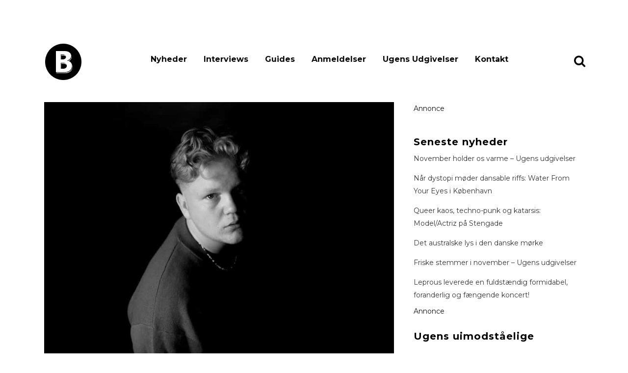

--- FILE ---
content_type: text/html; charset=UTF-8
request_url: https://www.bandsoftomorrow.com/2022/11/ugens-uimodstaaelige-uge-44-4/
body_size: 15562
content:
<!DOCTYPE html>
<html lang="da-DK">
<head>
	<meta charset="UTF-8" />
	
				<meta name="viewport" content="width=device-width,initial-scale=1,user-scalable=no">
		
                            <meta name="description" content="Bands of Tomorrow er danmarks mest dedikerede musikmagasin med fokus på upcoming musik i hele norden.">
            
                            <meta name="keywords" content="musikmagasin, musik, nyheder, musiknyheder, musikbranchen, gaffa, soundvenue, ">
            
	<link rel="profile" href="https://gmpg.org/xfn/11" />
	<link rel="pingback" href="https://www.bandsoftomorrow.com/xmlrpc.php" />

	<title>Ugens Uimodståelige // Uge 44 | bandsoftomorrow.com</title>
<meta name='robots' content='max-image-preview:large' />
	<style>img:is([sizes="auto" i], [sizes^="auto," i]) { contain-intrinsic-size: 3000px 1500px }</style>
	<!-- Google tag (gtag.js) consent mode dataLayer added by Site Kit -->
<script type="text/javascript" id="google_gtagjs-js-consent-mode-data-layer">
/* <![CDATA[ */
window.dataLayer = window.dataLayer || [];function gtag(){dataLayer.push(arguments);}
gtag('consent', 'default', {"ad_personalization":"denied","ad_storage":"denied","ad_user_data":"denied","analytics_storage":"denied","functionality_storage":"denied","security_storage":"denied","personalization_storage":"denied","region":["AT","BE","BG","CH","CY","CZ","DE","DK","EE","ES","FI","FR","GB","GR","HR","HU","IE","IS","IT","LI","LT","LU","LV","MT","NL","NO","PL","PT","RO","SE","SI","SK"],"wait_for_update":500});
window._googlesitekitConsentCategoryMap = {"statistics":["analytics_storage"],"marketing":["ad_storage","ad_user_data","ad_personalization"],"functional":["functionality_storage","security_storage"],"preferences":["personalization_storage"]};
window._googlesitekitConsents = {"ad_personalization":"denied","ad_storage":"denied","ad_user_data":"denied","analytics_storage":"denied","functionality_storage":"denied","security_storage":"denied","personalization_storage":"denied","region":["AT","BE","BG","CH","CY","CZ","DE","DK","EE","ES","FI","FR","GB","GR","HR","HU","IE","IS","IT","LI","LT","LU","LV","MT","NL","NO","PL","PT","RO","SE","SI","SK"],"wait_for_update":500};
/* ]]> */
</script>
<!-- End Google tag (gtag.js) consent mode dataLayer added by Site Kit -->
<link rel='dns-prefetch' href='//www.googletagmanager.com' />
<link rel='dns-prefetch' href='//fonts.googleapis.com' />
<link rel="alternate" type="application/rss+xml" title="bandsoftomorrow.com &raquo; Feed" href="https://www.bandsoftomorrow.com/feed/" />
<link rel="alternate" type="application/rss+xml" title="bandsoftomorrow.com &raquo;-kommentar-feed" href="https://www.bandsoftomorrow.com/comments/feed/" />
<link rel="alternate" type="application/rss+xml" title="bandsoftomorrow.com &raquo; Ugens Uimodståelige // Uge 44-kommentar-feed" href="https://www.bandsoftomorrow.com/2022/11/ugens-uimodstaaelige-uge-44-4/feed/" />
<script type="text/javascript">
/* <![CDATA[ */
window._wpemojiSettings = {"baseUrl":"https:\/\/s.w.org\/images\/core\/emoji\/16.0.1\/72x72\/","ext":".png","svgUrl":"https:\/\/s.w.org\/images\/core\/emoji\/16.0.1\/svg\/","svgExt":".svg","source":{"concatemoji":"https:\/\/www.bandsoftomorrow.com\/wp-includes\/js\/wp-emoji-release.min.js?ver=25c3fe1072d374ab290558a451c627bd"}};
/*! This file is auto-generated */
!function(s,n){var o,i,e;function c(e){try{var t={supportTests:e,timestamp:(new Date).valueOf()};sessionStorage.setItem(o,JSON.stringify(t))}catch(e){}}function p(e,t,n){e.clearRect(0,0,e.canvas.width,e.canvas.height),e.fillText(t,0,0);var t=new Uint32Array(e.getImageData(0,0,e.canvas.width,e.canvas.height).data),a=(e.clearRect(0,0,e.canvas.width,e.canvas.height),e.fillText(n,0,0),new Uint32Array(e.getImageData(0,0,e.canvas.width,e.canvas.height).data));return t.every(function(e,t){return e===a[t]})}function u(e,t){e.clearRect(0,0,e.canvas.width,e.canvas.height),e.fillText(t,0,0);for(var n=e.getImageData(16,16,1,1),a=0;a<n.data.length;a++)if(0!==n.data[a])return!1;return!0}function f(e,t,n,a){switch(t){case"flag":return n(e,"\ud83c\udff3\ufe0f\u200d\u26a7\ufe0f","\ud83c\udff3\ufe0f\u200b\u26a7\ufe0f")?!1:!n(e,"\ud83c\udde8\ud83c\uddf6","\ud83c\udde8\u200b\ud83c\uddf6")&&!n(e,"\ud83c\udff4\udb40\udc67\udb40\udc62\udb40\udc65\udb40\udc6e\udb40\udc67\udb40\udc7f","\ud83c\udff4\u200b\udb40\udc67\u200b\udb40\udc62\u200b\udb40\udc65\u200b\udb40\udc6e\u200b\udb40\udc67\u200b\udb40\udc7f");case"emoji":return!a(e,"\ud83e\udedf")}return!1}function g(e,t,n,a){var r="undefined"!=typeof WorkerGlobalScope&&self instanceof WorkerGlobalScope?new OffscreenCanvas(300,150):s.createElement("canvas"),o=r.getContext("2d",{willReadFrequently:!0}),i=(o.textBaseline="top",o.font="600 32px Arial",{});return e.forEach(function(e){i[e]=t(o,e,n,a)}),i}function t(e){var t=s.createElement("script");t.src=e,t.defer=!0,s.head.appendChild(t)}"undefined"!=typeof Promise&&(o="wpEmojiSettingsSupports",i=["flag","emoji"],n.supports={everything:!0,everythingExceptFlag:!0},e=new Promise(function(e){s.addEventListener("DOMContentLoaded",e,{once:!0})}),new Promise(function(t){var n=function(){try{var e=JSON.parse(sessionStorage.getItem(o));if("object"==typeof e&&"number"==typeof e.timestamp&&(new Date).valueOf()<e.timestamp+604800&&"object"==typeof e.supportTests)return e.supportTests}catch(e){}return null}();if(!n){if("undefined"!=typeof Worker&&"undefined"!=typeof OffscreenCanvas&&"undefined"!=typeof URL&&URL.createObjectURL&&"undefined"!=typeof Blob)try{var e="postMessage("+g.toString()+"("+[JSON.stringify(i),f.toString(),p.toString(),u.toString()].join(",")+"));",a=new Blob([e],{type:"text/javascript"}),r=new Worker(URL.createObjectURL(a),{name:"wpTestEmojiSupports"});return void(r.onmessage=function(e){c(n=e.data),r.terminate(),t(n)})}catch(e){}c(n=g(i,f,p,u))}t(n)}).then(function(e){for(var t in e)n.supports[t]=e[t],n.supports.everything=n.supports.everything&&n.supports[t],"flag"!==t&&(n.supports.everythingExceptFlag=n.supports.everythingExceptFlag&&n.supports[t]);n.supports.everythingExceptFlag=n.supports.everythingExceptFlag&&!n.supports.flag,n.DOMReady=!1,n.readyCallback=function(){n.DOMReady=!0}}).then(function(){return e}).then(function(){var e;n.supports.everything||(n.readyCallback(),(e=n.source||{}).concatemoji?t(e.concatemoji):e.wpemoji&&e.twemoji&&(t(e.twemoji),t(e.wpemoji)))}))}((window,document),window._wpemojiSettings);
/* ]]> */
</script>
<style id='wp-emoji-styles-inline-css' type='text/css'>

	img.wp-smiley, img.emoji {
		display: inline !important;
		border: none !important;
		box-shadow: none !important;
		height: 1em !important;
		width: 1em !important;
		margin: 0 0.07em !important;
		vertical-align: -0.1em !important;
		background: none !important;
		padding: 0 !important;
	}
</style>
<link rel='stylesheet' id='wp-block-library-css' href='https://www.bandsoftomorrow.com/wp-includes/css/dist/block-library/style.min.css?ver=25c3fe1072d374ab290558a451c627bd' type='text/css' media='all' />
<style id='classic-theme-styles-inline-css' type='text/css'>
/*! This file is auto-generated */
.wp-block-button__link{color:#fff;background-color:#32373c;border-radius:9999px;box-shadow:none;text-decoration:none;padding:calc(.667em + 2px) calc(1.333em + 2px);font-size:1.125em}.wp-block-file__button{background:#32373c;color:#fff;text-decoration:none}
</style>
<style id='global-styles-inline-css' type='text/css'>
:root{--wp--preset--aspect-ratio--square: 1;--wp--preset--aspect-ratio--4-3: 4/3;--wp--preset--aspect-ratio--3-4: 3/4;--wp--preset--aspect-ratio--3-2: 3/2;--wp--preset--aspect-ratio--2-3: 2/3;--wp--preset--aspect-ratio--16-9: 16/9;--wp--preset--aspect-ratio--9-16: 9/16;--wp--preset--color--black: #000000;--wp--preset--color--cyan-bluish-gray: #abb8c3;--wp--preset--color--white: #ffffff;--wp--preset--color--pale-pink: #f78da7;--wp--preset--color--vivid-red: #cf2e2e;--wp--preset--color--luminous-vivid-orange: #ff6900;--wp--preset--color--luminous-vivid-amber: #fcb900;--wp--preset--color--light-green-cyan: #7bdcb5;--wp--preset--color--vivid-green-cyan: #00d084;--wp--preset--color--pale-cyan-blue: #8ed1fc;--wp--preset--color--vivid-cyan-blue: #0693e3;--wp--preset--color--vivid-purple: #9b51e0;--wp--preset--gradient--vivid-cyan-blue-to-vivid-purple: linear-gradient(135deg,rgba(6,147,227,1) 0%,rgb(155,81,224) 100%);--wp--preset--gradient--light-green-cyan-to-vivid-green-cyan: linear-gradient(135deg,rgb(122,220,180) 0%,rgb(0,208,130) 100%);--wp--preset--gradient--luminous-vivid-amber-to-luminous-vivid-orange: linear-gradient(135deg,rgba(252,185,0,1) 0%,rgba(255,105,0,1) 100%);--wp--preset--gradient--luminous-vivid-orange-to-vivid-red: linear-gradient(135deg,rgba(255,105,0,1) 0%,rgb(207,46,46) 100%);--wp--preset--gradient--very-light-gray-to-cyan-bluish-gray: linear-gradient(135deg,rgb(238,238,238) 0%,rgb(169,184,195) 100%);--wp--preset--gradient--cool-to-warm-spectrum: linear-gradient(135deg,rgb(74,234,220) 0%,rgb(151,120,209) 20%,rgb(207,42,186) 40%,rgb(238,44,130) 60%,rgb(251,105,98) 80%,rgb(254,248,76) 100%);--wp--preset--gradient--blush-light-purple: linear-gradient(135deg,rgb(255,206,236) 0%,rgb(152,150,240) 100%);--wp--preset--gradient--blush-bordeaux: linear-gradient(135deg,rgb(254,205,165) 0%,rgb(254,45,45) 50%,rgb(107,0,62) 100%);--wp--preset--gradient--luminous-dusk: linear-gradient(135deg,rgb(255,203,112) 0%,rgb(199,81,192) 50%,rgb(65,88,208) 100%);--wp--preset--gradient--pale-ocean: linear-gradient(135deg,rgb(255,245,203) 0%,rgb(182,227,212) 50%,rgb(51,167,181) 100%);--wp--preset--gradient--electric-grass: linear-gradient(135deg,rgb(202,248,128) 0%,rgb(113,206,126) 100%);--wp--preset--gradient--midnight: linear-gradient(135deg,rgb(2,3,129) 0%,rgb(40,116,252) 100%);--wp--preset--font-size--small: 13px;--wp--preset--font-size--medium: 20px;--wp--preset--font-size--large: 36px;--wp--preset--font-size--x-large: 42px;--wp--preset--spacing--20: 0.44rem;--wp--preset--spacing--30: 0.67rem;--wp--preset--spacing--40: 1rem;--wp--preset--spacing--50: 1.5rem;--wp--preset--spacing--60: 2.25rem;--wp--preset--spacing--70: 3.38rem;--wp--preset--spacing--80: 5.06rem;--wp--preset--shadow--natural: 6px 6px 9px rgba(0, 0, 0, 0.2);--wp--preset--shadow--deep: 12px 12px 50px rgba(0, 0, 0, 0.4);--wp--preset--shadow--sharp: 6px 6px 0px rgba(0, 0, 0, 0.2);--wp--preset--shadow--outlined: 6px 6px 0px -3px rgba(255, 255, 255, 1), 6px 6px rgba(0, 0, 0, 1);--wp--preset--shadow--crisp: 6px 6px 0px rgba(0, 0, 0, 1);}:where(.is-layout-flex){gap: 0.5em;}:where(.is-layout-grid){gap: 0.5em;}body .is-layout-flex{display: flex;}.is-layout-flex{flex-wrap: wrap;align-items: center;}.is-layout-flex > :is(*, div){margin: 0;}body .is-layout-grid{display: grid;}.is-layout-grid > :is(*, div){margin: 0;}:where(.wp-block-columns.is-layout-flex){gap: 2em;}:where(.wp-block-columns.is-layout-grid){gap: 2em;}:where(.wp-block-post-template.is-layout-flex){gap: 1.25em;}:where(.wp-block-post-template.is-layout-grid){gap: 1.25em;}.has-black-color{color: var(--wp--preset--color--black) !important;}.has-cyan-bluish-gray-color{color: var(--wp--preset--color--cyan-bluish-gray) !important;}.has-white-color{color: var(--wp--preset--color--white) !important;}.has-pale-pink-color{color: var(--wp--preset--color--pale-pink) !important;}.has-vivid-red-color{color: var(--wp--preset--color--vivid-red) !important;}.has-luminous-vivid-orange-color{color: var(--wp--preset--color--luminous-vivid-orange) !important;}.has-luminous-vivid-amber-color{color: var(--wp--preset--color--luminous-vivid-amber) !important;}.has-light-green-cyan-color{color: var(--wp--preset--color--light-green-cyan) !important;}.has-vivid-green-cyan-color{color: var(--wp--preset--color--vivid-green-cyan) !important;}.has-pale-cyan-blue-color{color: var(--wp--preset--color--pale-cyan-blue) !important;}.has-vivid-cyan-blue-color{color: var(--wp--preset--color--vivid-cyan-blue) !important;}.has-vivid-purple-color{color: var(--wp--preset--color--vivid-purple) !important;}.has-black-background-color{background-color: var(--wp--preset--color--black) !important;}.has-cyan-bluish-gray-background-color{background-color: var(--wp--preset--color--cyan-bluish-gray) !important;}.has-white-background-color{background-color: var(--wp--preset--color--white) !important;}.has-pale-pink-background-color{background-color: var(--wp--preset--color--pale-pink) !important;}.has-vivid-red-background-color{background-color: var(--wp--preset--color--vivid-red) !important;}.has-luminous-vivid-orange-background-color{background-color: var(--wp--preset--color--luminous-vivid-orange) !important;}.has-luminous-vivid-amber-background-color{background-color: var(--wp--preset--color--luminous-vivid-amber) !important;}.has-light-green-cyan-background-color{background-color: var(--wp--preset--color--light-green-cyan) !important;}.has-vivid-green-cyan-background-color{background-color: var(--wp--preset--color--vivid-green-cyan) !important;}.has-pale-cyan-blue-background-color{background-color: var(--wp--preset--color--pale-cyan-blue) !important;}.has-vivid-cyan-blue-background-color{background-color: var(--wp--preset--color--vivid-cyan-blue) !important;}.has-vivid-purple-background-color{background-color: var(--wp--preset--color--vivid-purple) !important;}.has-black-border-color{border-color: var(--wp--preset--color--black) !important;}.has-cyan-bluish-gray-border-color{border-color: var(--wp--preset--color--cyan-bluish-gray) !important;}.has-white-border-color{border-color: var(--wp--preset--color--white) !important;}.has-pale-pink-border-color{border-color: var(--wp--preset--color--pale-pink) !important;}.has-vivid-red-border-color{border-color: var(--wp--preset--color--vivid-red) !important;}.has-luminous-vivid-orange-border-color{border-color: var(--wp--preset--color--luminous-vivid-orange) !important;}.has-luminous-vivid-amber-border-color{border-color: var(--wp--preset--color--luminous-vivid-amber) !important;}.has-light-green-cyan-border-color{border-color: var(--wp--preset--color--light-green-cyan) !important;}.has-vivid-green-cyan-border-color{border-color: var(--wp--preset--color--vivid-green-cyan) !important;}.has-pale-cyan-blue-border-color{border-color: var(--wp--preset--color--pale-cyan-blue) !important;}.has-vivid-cyan-blue-border-color{border-color: var(--wp--preset--color--vivid-cyan-blue) !important;}.has-vivid-purple-border-color{border-color: var(--wp--preset--color--vivid-purple) !important;}.has-vivid-cyan-blue-to-vivid-purple-gradient-background{background: var(--wp--preset--gradient--vivid-cyan-blue-to-vivid-purple) !important;}.has-light-green-cyan-to-vivid-green-cyan-gradient-background{background: var(--wp--preset--gradient--light-green-cyan-to-vivid-green-cyan) !important;}.has-luminous-vivid-amber-to-luminous-vivid-orange-gradient-background{background: var(--wp--preset--gradient--luminous-vivid-amber-to-luminous-vivid-orange) !important;}.has-luminous-vivid-orange-to-vivid-red-gradient-background{background: var(--wp--preset--gradient--luminous-vivid-orange-to-vivid-red) !important;}.has-very-light-gray-to-cyan-bluish-gray-gradient-background{background: var(--wp--preset--gradient--very-light-gray-to-cyan-bluish-gray) !important;}.has-cool-to-warm-spectrum-gradient-background{background: var(--wp--preset--gradient--cool-to-warm-spectrum) !important;}.has-blush-light-purple-gradient-background{background: var(--wp--preset--gradient--blush-light-purple) !important;}.has-blush-bordeaux-gradient-background{background: var(--wp--preset--gradient--blush-bordeaux) !important;}.has-luminous-dusk-gradient-background{background: var(--wp--preset--gradient--luminous-dusk) !important;}.has-pale-ocean-gradient-background{background: var(--wp--preset--gradient--pale-ocean) !important;}.has-electric-grass-gradient-background{background: var(--wp--preset--gradient--electric-grass) !important;}.has-midnight-gradient-background{background: var(--wp--preset--gradient--midnight) !important;}.has-small-font-size{font-size: var(--wp--preset--font-size--small) !important;}.has-medium-font-size{font-size: var(--wp--preset--font-size--medium) !important;}.has-large-font-size{font-size: var(--wp--preset--font-size--large) !important;}.has-x-large-font-size{font-size: var(--wp--preset--font-size--x-large) !important;}
:where(.wp-block-post-template.is-layout-flex){gap: 1.25em;}:where(.wp-block-post-template.is-layout-grid){gap: 1.25em;}
:where(.wp-block-columns.is-layout-flex){gap: 2em;}:where(.wp-block-columns.is-layout-grid){gap: 2em;}
:root :where(.wp-block-pullquote){font-size: 1.5em;line-height: 1.6;}
</style>
<link rel='stylesheet' id='mediaelement-css' href='https://www.bandsoftomorrow.com/wp-includes/js/mediaelement/mediaelementplayer-legacy.min.css?ver=4.2.17' type='text/css' media='all' />
<link rel='stylesheet' id='wp-mediaelement-css' href='https://www.bandsoftomorrow.com/wp-includes/js/mediaelement/wp-mediaelement.min.css?ver=25c3fe1072d374ab290558a451c627bd' type='text/css' media='all' />
<link rel='stylesheet' id='bridge-default-style-css' href='https://www.bandsoftomorrow.com/wp-content/themes/bridge/style.css?ver=25c3fe1072d374ab290558a451c627bd' type='text/css' media='all' />
<link rel='stylesheet' id='bridge-qode-font_awesome-css' href='https://www.bandsoftomorrow.com/wp-content/themes/bridge/css/font-awesome/css/font-awesome.min.css?ver=25c3fe1072d374ab290558a451c627bd' type='text/css' media='all' />
<link rel='stylesheet' id='bridge-stylesheet-css' href='https://www.bandsoftomorrow.com/wp-content/themes/bridge/css/stylesheet.min.css?ver=25c3fe1072d374ab290558a451c627bd' type='text/css' media='all' />
<style id='bridge-stylesheet-inline-css' type='text/css'>
   .postid-110849.disabled_footer_top .footer_top_holder, .postid-110849.disabled_footer_bottom .footer_bottom_holder { display: none;}


</style>
<link rel='stylesheet' id='bridge-print-css' href='https://www.bandsoftomorrow.com/wp-content/themes/bridge/css/print.css?ver=25c3fe1072d374ab290558a451c627bd' type='text/css' media='all' />
<link rel='stylesheet' id='qode_news_style-css' href='https://www.bandsoftomorrow.com/wp-content/plugins/qode-news/assets/css/news-map.min.css?ver=25c3fe1072d374ab290558a451c627bd' type='text/css' media='all' />
<link rel='stylesheet' id='bridge-responsive-css' href='https://www.bandsoftomorrow.com/wp-content/themes/bridge/css/responsive.min.css?ver=25c3fe1072d374ab290558a451c627bd' type='text/css' media='all' />
<link rel='stylesheet' id='qode_news_responsive_style-css' href='https://www.bandsoftomorrow.com/wp-content/plugins/qode-news/assets/css/news-map-responsive.min.css?ver=25c3fe1072d374ab290558a451c627bd' type='text/css' media='all' />
<link rel='stylesheet' id='bridge-style-dynamic-css' href='https://www.bandsoftomorrow.com/wp-content/themes/bridge/css/style_dynamic.css?ver=1700576687' type='text/css' media='all' />
<link rel='stylesheet' id='bridge-style-dynamic-responsive-css' href='https://www.bandsoftomorrow.com/wp-content/themes/bridge/css/style_dynamic_responsive.css?ver=1700576687' type='text/css' media='all' />
<style id='bridge-style-dynamic-responsive-inline-css' type='text/css'>
.blog_single .tags_text {
    display: none !important
}

</style>
<link rel='stylesheet' id='js_composer_front-css' href='https://www.bandsoftomorrow.com/wp-content/plugins/js_composer/assets/css/js_composer.min.css?ver=7.6' type='text/css' media='all' />
<link rel='stylesheet' id='bridge-style-handle-google-fonts-css' href='https://fonts.googleapis.com/css?family=Raleway%3A100%2C200%2C300%2C400%2C500%2C600%2C700%2C800%2C900%2C100italic%2C300italic%2C400italic%2C700italic%7CRaleway%3A100%2C200%2C300%2C400%2C500%2C600%2C700%2C800%2C900%2C100italic%2C300italic%2C400italic%2C700italic%7CMontserrat%3A100%2C200%2C300%2C400%2C500%2C600%2C700%2C800%2C900%2C100italic%2C300italic%2C400italic%2C700italic&#038;subset=latin%2Clatin-ext&#038;ver=1.0.0' type='text/css' media='all' />
<link rel='stylesheet' id='bridge-core-dashboard-style-css' href='https://www.bandsoftomorrow.com/wp-content/plugins/bridge-core/modules/core-dashboard/assets/css/core-dashboard.min.css?ver=25c3fe1072d374ab290558a451c627bd' type='text/css' media='all' />
<link rel='stylesheet' id='bsf-Defaults-css' href='https://www.bandsoftomorrow.com/wp-content/uploads/smile_fonts/Defaults/Defaults.css?ver=3.19.19' type='text/css' media='all' />
<script type="text/javascript" src="https://www.bandsoftomorrow.com/wp-includes/js/jquery/jquery.min.js?ver=3.7.1" id="jquery-core-js"></script>
<script type="text/javascript" src="https://www.bandsoftomorrow.com/wp-includes/js/jquery/jquery-migrate.min.js?ver=3.4.1" id="jquery-migrate-js"></script>

<!-- Google tag (gtag.js) snippet added by Site Kit -->
<!-- Google Analytics-snippet tilføjet af Site Kit -->
<script type="text/javascript" src="https://www.googletagmanager.com/gtag/js?id=GT-TWR6TLW" id="google_gtagjs-js" async></script>
<script type="text/javascript" id="google_gtagjs-js-after">
/* <![CDATA[ */
window.dataLayer = window.dataLayer || [];function gtag(){dataLayer.push(arguments);}
gtag("set","linker",{"domains":["www.bandsoftomorrow.com"]});
gtag("js", new Date());
gtag("set", "developer_id.dZTNiMT", true);
gtag("config", "GT-TWR6TLW");
/* ]]> */
</script>
<script></script><link rel="https://api.w.org/" href="https://www.bandsoftomorrow.com/wp-json/" /><link rel="alternate" title="JSON" type="application/json" href="https://www.bandsoftomorrow.com/wp-json/wp/v2/posts/110849" /><link rel="EditURI" type="application/rsd+xml" title="RSD" href="https://www.bandsoftomorrow.com/xmlrpc.php?rsd" />
<link rel="alternate" title="oEmbed (JSON)" type="application/json+oembed" href="https://www.bandsoftomorrow.com/wp-json/oembed/1.0/embed?url=https%3A%2F%2Fwww.bandsoftomorrow.com%2F2022%2F11%2Fugens-uimodstaaelige-uge-44-4%2F" />
<link rel="alternate" title="oEmbed (XML)" type="text/xml+oembed" href="https://www.bandsoftomorrow.com/wp-json/oembed/1.0/embed?url=https%3A%2F%2Fwww.bandsoftomorrow.com%2F2022%2F11%2Fugens-uimodstaaelige-uge-44-4%2F&#038;format=xml" />
<meta name="generator" content="Site Kit by Google 1.166.0" /><!-- Start of Sleeknote signup and lead generation tool - www.sleeknote.com -->
<script id="sleeknoteScript" type="text/javascript">
	(function () {
		var sleeknoteScriptTag = document.createElement("script");
		sleeknoteScriptTag.type = "text/javascript";
		sleeknoteScriptTag.charset = "utf-8";
		sleeknoteScriptTag.src = ("//sleeknotecustomerscripts.sleeknote.com/60384.js");
		var s = document.getElementById("sleeknoteScript");
		s.parentNode.insertBefore(sleeknoteScriptTag, s);
	})();
</script>
<!-- End of Sleeknote signup and lead generation tool - www.sleeknote.com --><!-- SEO meta tags powered by SmartCrawl https://wpmudev.com/project/smartcrawl-wordpress-seo/ -->
<link rel="canonical" href="https://www.bandsoftomorrow.com/2022/11/ugens-uimodstaaelige-uge-44-4/" />
<meta name="description" content="Foto: MAS // PR (Pressebillede) UGENS UIMODSTÅELIGE er stedet, hvor du kan finde optænding til dansegulvet og danne dig et overblik over, hvad der rører sig. Både herhjemme, men også udenfor vores lille land. Vi har skrevet en lille smule om vores tre yndlingsnumre fra denne uge, og så kan du og ..." />
<script type="application/ld+json">{"@context":"https:\/\/schema.org","@graph":[{"@type":"Organization","@id":"https:\/\/www.bandsoftomorrow.com\/#schema-publishing-organization","url":"https:\/\/www.bandsoftomorrow.com","name":"bandsoftomorrow.com"},{"@type":"WebSite","@id":"https:\/\/www.bandsoftomorrow.com\/#schema-website","url":"https:\/\/www.bandsoftomorrow.com","name":"bandsoftomorrow.com","encoding":"UTF-8","potentialAction":{"@type":"SearchAction","target":"https:\/\/www.bandsoftomorrow.com\/search\/{search_term_string}\/","query-input":"required name=search_term_string"}},{"@type":"WebPage","@id":"https:\/\/www.bandsoftomorrow.com\/2022\/11\/ugens-uimodstaaelige-uge-44-4\/#schema-webpage","isPartOf":{"@id":"https:\/\/www.bandsoftomorrow.com\/#schema-website"},"publisher":{"@id":"https:\/\/www.bandsoftomorrow.com\/#schema-publishing-organization"},"url":"https:\/\/www.bandsoftomorrow.com\/2022\/11\/ugens-uimodstaaelige-uge-44-4\/"},{"@type":"Article","mainEntityOfPage":{"@id":"https:\/\/www.bandsoftomorrow.com\/2022\/11\/ugens-uimodstaaelige-uge-44-4\/#schema-webpage"},"author":{"@type":"Person","@id":"https:\/\/www.bandsoftomorrow.com\/author\/oliver-schalck\/#schema-author","name":"Oliver Schalck","url":"https:\/\/www.bandsoftomorrow.com\/author\/oliver-schalck\/"},"publisher":{"@id":"https:\/\/www.bandsoftomorrow.com\/#schema-publishing-organization"},"dateModified":"2022-11-04T14:17:03","datePublished":"2022-11-04T11:46:13","headline":"Ugens Uimodst\u00e5elige \/\/ Uge 44 | bandsoftomorrow.com","description":"Foto: MAS \/\/ PR (Pressebillede) UGENS UIMODST\u00c5ELIGE er stedet, hvor du kan finde opt\u00e6nding til dansegulvet og danne dig et overblik over, hvad der r\u00f8rer sig. B\u00e5de herhjemme, men ogs\u00e5 udenfor vores lille land. Vi har skrevet en lille smule om vores tre yndlingsnumre fra denne uge, og s\u00e5 kan du og ...","name":"Ugens Uimodst\u00e5elige \/\/ Uge 44","image":{"@type":"ImageObject","@id":"https:\/\/www.bandsoftomorrow.com\/2022\/11\/ugens-uimodstaaelige-uge-44-4\/#schema-article-image","url":"https:\/\/www.bandsoftomorrow.com\/wp-content\/uploads\/2022\/11\/MAS_PR.jpeg","height":675,"width":900},"thumbnailUrl":"https:\/\/www.bandsoftomorrow.com\/wp-content\/uploads\/2022\/11\/MAS_PR.jpeg"}]}</script>
<meta property="og:type" content="article" />
<meta property="og:url" content="https://www.bandsoftomorrow.com/2022/11/ugens-uimodstaaelige-uge-44-4/" />
<meta property="og:title" content="Ugens Uimodståelige // Uge 44 | bandsoftomorrow.com" />
<meta property="og:description" content="Foto: MAS // PR (Pressebillede) UGENS UIMODSTÅELIGE er stedet, hvor du kan finde optænding til dansegulvet og danne dig et overblik over, hvad der rører sig. Både herhjemme, men også udenfor vores lille land. Vi har skrevet en lille smule om vores tre yndlingsnumre fra denne uge, og så kan du og ..." />
<meta property="og:image" content="https://www.bandsoftomorrow.com/wp-content/uploads/2022/11/MAS_PR.jpeg" />
<meta property="og:image:width" content="900" />
<meta property="og:image:height" content="675" />
<meta property="article:published_time" content="2022-11-04T11:46:13" />
<meta property="article:author" content="Oliver Schalck" />
<meta name="twitter:card" content="summary_large_image" />
<meta name="twitter:title" content="Ugens Uimodståelige // Uge 44 | bandsoftomorrow.com" />
<meta name="twitter:description" content="Foto: MAS // PR (Pressebillede) UGENS UIMODSTÅELIGE er stedet, hvor du kan finde optænding til dansegulvet og danne dig et overblik over, hvad der rører sig. Både herhjemme, men også udenfor vores lille land. Vi har skrevet en lille smule om vores tre yndlingsnumre fra denne uge, og så kan du og ..." />
<meta name="twitter:image" content="https://www.bandsoftomorrow.com/wp-content/uploads/2022/11/MAS_PR.jpeg" />
<!-- /SEO -->
<meta name="generator" content="Powered by WPBakery Page Builder - drag and drop page builder for WordPress."/>
<link rel="icon" href="https://www.bandsoftomorrow.com/wp-content/uploads/2025/09/cropped-49b1d164-a916-4de7-83f3-8518e36089c1-32x32.jpg" sizes="32x32" />
<link rel="icon" href="https://www.bandsoftomorrow.com/wp-content/uploads/2025/09/cropped-49b1d164-a916-4de7-83f3-8518e36089c1-192x192.jpg" sizes="192x192" />
<link rel="apple-touch-icon" href="https://www.bandsoftomorrow.com/wp-content/uploads/2025/09/cropped-49b1d164-a916-4de7-83f3-8518e36089c1-180x180.jpg" />
<meta name="msapplication-TileImage" content="https://www.bandsoftomorrow.com/wp-content/uploads/2025/09/cropped-49b1d164-a916-4de7-83f3-8518e36089c1-270x270.jpg" />
<noscript><style> .wpb_animate_when_almost_visible { opacity: 1; }</style></noscript></head>

<body data-rsssl=1 class="wp-singular post-template-default single single-post postid-110849 single-format-standard wp-theme-bridge bridge-core-3.1.2 qode-news-3.0.6  qode-title-hidden qode_grid_1200 qode-content-sidebar-responsive qode-theme-ver-30.1 qode-theme-bridge disabled_footer_top disabled_footer_bottom qode_header_in_grid wpb-js-composer js-comp-ver-7.6 vc_responsive" itemscope itemtype="http://schema.org/WebPage">




<div class="wrapper">
	<div class="wrapper_inner">

    
		<!-- Google Analytics start -->
					<script>
				var _gaq = _gaq || [];
				_gaq.push(['_setAccount', 'UA-21565852-1']);
				_gaq.push(['_trackPageview']);

				(function() {
					var ga = document.createElement('script'); ga.type = 'text/javascript'; ga.async = true;
					ga.src = ('https:' == document.location.protocol ? 'https://ssl' : 'http://www') + '.google-analytics.com/ga.js';
					var s = document.getElementsByTagName('script')[0]; s.parentNode.insertBefore(ga, s);
				})();
			</script>
				<!-- Google Analytics end -->

		
	<header class=" has_top scroll_header_top_area  stick scrolled_not_transparent menu_position_left page_header">
	<div class="header_inner clearfix">
		<form role="search" id="searchform" action="https://www.bandsoftomorrow.com/" class="qode_search_form" method="get">
        <div class="container">
        <div class="container_inner clearfix">
            
            <i class="qode_icon_font_awesome fa fa-search qode_icon_in_search" ></i>            <input type="text" placeholder="Search" name="s" class="qode_search_field" autocomplete="off" />
            <input type="submit" value="Search" />

            <div class="qode_search_close">
                <a href="#">
                    <i class="qode_icon_font_awesome fa fa-times qode_icon_in_search" ></i>                </a>
            </div>
                    </div>
    </div>
</form>
		<div class="header_top_bottom_holder">
				<div class="header_top clearfix" style='' >
				<div class="container">
			<div class="container_inner clearfix">
														<div class="left">
						<div class="inner">
													</div>
					</div>
					<div class="right">
						<div class="inner">
							<div class="header-widget widget_nav_menu header-right-widget"></div>						</div>
					</div>
													</div>
		</div>
		</div>

			<div class="header_bottom clearfix" style='' >
								<div class="container">
					<div class="container_inner clearfix">
																				<div class="header_inner_left">
																	<div class="mobile_menu_button">
		<span>
			<i class="qode_icon_font_awesome fa fa-bars " ></i>		</span>
	</div>
								<div class="logo_wrapper" >
	<div class="q_logo">
		<a itemprop="url" href="https://www.bandsoftomorrow.com/" >
             <img itemprop="image" class="normal" src="https://www.bandsoftomorrow.com/wp-content/uploads/2021/12/botrundlille.png" alt="Logo"> 			 <img itemprop="image" class="light" src="https://www.bandsoftomorrow.com/wp-content/uploads/2021/12/botrundlille.png" alt="Logo"/> 			 <img itemprop="image" class="dark" src="https://www.bandsoftomorrow.com/wp-content/uploads/2021/12/botrundlille.png" alt="Logo"/> 			 <img itemprop="image" class="sticky" src="https://www.bandsoftomorrow.com/wp-content/uploads/2021/12/botrundlille.png" alt="Logo"/> 			 <img itemprop="image" class="mobile" src="https://www.bandsoftomorrow.com/wp-content/uploads/2021/12/bot-mobil.jpeg" alt="Logo"/> 					</a>
	</div>
	</div>															</div>
															<div class="header_inner_right">
									<div class="side_menu_button_wrapper right">
																														<div class="side_menu_button">
												<a class="search_button fullscreen_search normal" href="javascript:void(0)">
		<i class="qode_icon_font_awesome fa fa-search " ></i>	</a>

																							
										</div>
									</div>
								</div>
							
							
							<nav class="main_menu drop_down left">
								<ul id="menu-menu" class=""><li id="nav-menu-item-97164" class="menu-item menu-item-type-post_type menu-item-object-page  narrow"><a href="https://www.bandsoftomorrow.com/nyheder/" class=""><i class="menu_icon blank fa"></i><span>Nyheder</span><span class="plus"></span></a></li>
<li id="nav-menu-item-97333" class="menu-item menu-item-type-post_type menu-item-object-page  narrow"><a href="https://www.bandsoftomorrow.com/interviews-2/" class=""><i class="menu_icon blank fa"></i><span>Interviews</span><span class="plus"></span></a></li>
<li id="nav-menu-item-97162" class="menu-item menu-item-type-post_type menu-item-object-page  narrow"><a href="https://www.bandsoftomorrow.com/guides/" class=""><i class="menu_icon blank fa"></i><span>Guides</span><span class="plus"></span></a></li>
<li id="nav-menu-item-97165" class="menu-item menu-item-type-post_type menu-item-object-page  narrow"><a href="https://www.bandsoftomorrow.com/anmeldelser/" class=""><i class="menu_icon blank fa"></i><span>Anmeldelser</span><span class="plus"></span></a></li>
<li id="nav-menu-item-97166" class="menu-item menu-item-type-post_type menu-item-object-page  narrow"><a href="https://www.bandsoftomorrow.com/ugens-upcoming/" class=""><i class="menu_icon blank fa"></i><span>Ugens Udgivelser</span><span class="plus"></span></a></li>
<li id="nav-menu-item-97256" class="menu-item menu-item-type-post_type menu-item-object-page  narrow"><a href="https://www.bandsoftomorrow.com/kontakt/" class=""><i class="menu_icon blank fa"></i><span>Kontakt</span><span class="plus"></span></a></li>
<li id="nav-menu-item-113160" class="menu-item menu-item-type-custom menu-item-object-custom  narrow"></li>
</ul>							</nav>
														<nav class="mobile_menu">
	<ul id="menu-menu-1" class=""><li id="mobile-menu-item-97164" class="menu-item menu-item-type-post_type menu-item-object-page "><a href="https://www.bandsoftomorrow.com/nyheder/" class=""><span>Nyheder</span></a><span class="mobile_arrow"><i class="fa fa-angle-right"></i><i class="fa fa-angle-down"></i></span></li>
<li id="mobile-menu-item-97333" class="menu-item menu-item-type-post_type menu-item-object-page "><a href="https://www.bandsoftomorrow.com/interviews-2/" class=""><span>Interviews</span></a><span class="mobile_arrow"><i class="fa fa-angle-right"></i><i class="fa fa-angle-down"></i></span></li>
<li id="mobile-menu-item-97162" class="menu-item menu-item-type-post_type menu-item-object-page "><a href="https://www.bandsoftomorrow.com/guides/" class=""><span>Guides</span></a><span class="mobile_arrow"><i class="fa fa-angle-right"></i><i class="fa fa-angle-down"></i></span></li>
<li id="mobile-menu-item-97165" class="menu-item menu-item-type-post_type menu-item-object-page "><a href="https://www.bandsoftomorrow.com/anmeldelser/" class=""><span>Anmeldelser</span></a><span class="mobile_arrow"><i class="fa fa-angle-right"></i><i class="fa fa-angle-down"></i></span></li>
<li id="mobile-menu-item-97166" class="menu-item menu-item-type-post_type menu-item-object-page "><a href="https://www.bandsoftomorrow.com/ugens-upcoming/" class=""><span>Ugens Udgivelser</span></a><span class="mobile_arrow"><i class="fa fa-angle-right"></i><i class="fa fa-angle-down"></i></span></li>
<li id="mobile-menu-item-97256" class="menu-item menu-item-type-post_type menu-item-object-page "><a href="https://www.bandsoftomorrow.com/kontakt/" class=""><span>Kontakt</span></a><span class="mobile_arrow"><i class="fa fa-angle-right"></i><i class="fa fa-angle-down"></i></span></li>
<li id="mobile-menu-item-113160" class="menu-item menu-item-type-custom menu-item-object-custom "></li>
</ul></nav>																				</div>
					</div>
									</div>
			</div>
		</div>

</header>	<a id="back_to_top" href="#">
        <span class="fa-stack">
            <i class="qode_icon_font_awesome fa fa-arrow-up " ></i>        </span>
	</a>
	<div class="fullscreen_search_holder fade">
		<div class="close_container">
						<div class="container">
				<div class="container_inner clearfix" >
																	<div class="search_close_holder">
							<div class="side_menu_button">
								<a class="fullscreen_search_close" href="javascript:void(0)">
									<i class="qode_icon_font_awesome fa fa-times " ></i>								</a>
							</div>
						</div>
																</div>
			</div>
				</div>
		<div class="fullscreen_search_table">
			<div class="fullscreen_search_cell">
				<div class="fullscreen_search_inner">
					<form role="search" action="https://www.bandsoftomorrow.com/" class="fullscreen_search_form" method="get">
						<div class="form_holder">
							<span class="search_label">Search:</span>
							<div class="field_holder">
								<input type="text"  name="s" class="search_field" autocomplete="off" />
								<div class="line"></div>
							</div>
							<a class="qode_search_submit search_submit" href="javascript:void(0)">
								<i class="qode_icon_font_awesome fa fa-search " ></i>							</a>
						</div>
					</form>
				</div>
			</div>
		</div>
	</div>
	
	
    
    	
    
    <div class="content content_top_margin_none">
        <div class="content_inner  ">
    
											<div class="container">
														<div class="container_inner default_template_holder" >
																
							<div class="two_columns_66_33 background_color_sidebar grid2 clearfix">
							<div class="column1">
											
									<div class="column_inner">
										<div class="blog_single blog_holder">
													<article id="post-110849" class="post-110849 post type-post status-publish format-standard has-post-thumbnail hentry category-guide tag-debbie-sings tag-emil-kruse tag-first-aid-kit tag-fletcher tag-fusia tag-g-o-l tag-gone-surfing tag-iva-queendom tag-jenny-bakke tag-jonah-blacksmith tag-josa-barck tag-knaegt tag-luke-alvin tag-mas tag-miss-grit tag-noex tag-oendi tag-sara-lina tag-sg-lewis tag-swan-lee tag-tabloid tag-tessa tag-why-sun">
			<div class="post_content_holder">
										<div class="post_image">
	                        <img width="900" height="675" src="https://www.bandsoftomorrow.com/wp-content/uploads/2022/11/MAS_PR.jpeg" class="attachment-full size-full wp-post-image" alt="" decoding="async" fetchpriority="high" srcset="https://www.bandsoftomorrow.com/wp-content/uploads/2022/11/MAS_PR.jpeg 900w, https://www.bandsoftomorrow.com/wp-content/uploads/2022/11/MAS_PR-300x225.jpeg 300w, https://www.bandsoftomorrow.com/wp-content/uploads/2022/11/MAS_PR-768x576.jpeg 768w, https://www.bandsoftomorrow.com/wp-content/uploads/2022/11/MAS_PR-800x600.jpeg 800w, https://www.bandsoftomorrow.com/wp-content/uploads/2022/11/MAS_PR-700x525.jpeg 700w" sizes="(max-width: 900px) 100vw, 900px" />						</div>
								<div class="post_text">
					<div class="post_text_inner">
						<h2 itemprop="name" class="entry_title"><span itemprop="dateCreated" class="date entry_date updated">04 nov<meta itemprop="interactionCount" content="UserComments: 0"/></span> Ugens Uimodståelige // Uge 44</h2>
						<div class="post_info">
							<span class="time">Posted at 11:46h</span>
							in <a href="https://www.bandsoftomorrow.com/category/guide/" rel="category tag">Guide</a>							<span class="post_author">
								by								<a itemprop="author" class="post_author_link" href="https://www.bandsoftomorrow.com/author/oliver-schalck/">Oliver Schalck</a>
							</span>
							                                    						</div>
						
<p class="has-text-align-right">Foto: MAS // PR (Pressebillede)</p>



<p><em>UGENS UIMODSTÅELIGE er stedet, hvor du kan finde optænding til dansegulvet og danne dig et overblik over, hvad der rører sig. Både herhjemme, men også udenfor vores lille land. Vi har skrevet en lille smule om vores tre yndlingsnumre fra denne uge, og så kan du også gå på opdagelse i, hvad der ellers er blevet tilføjet til vores ugentlige playliste</em>.</p>



<p></p>



<h4 class="wp-block-heading">Nøx  &#8211; &#8220;Koldt Udenfor&#8221;</h4>



<p>Den danske rapper <strong><a href="https://bandsoftomorrow.com/nøx/tag/" data-type="URL" data-id="bandsoftomorrow.com/nøx/tag/">Nøx</a></strong> er tilbage med hiphop-nummeret &#8220;Koldt Udenfor&#8221;, der er første single siden debutalbummet <em>Walk Of Shame </em>fra 2021. Sangen er pakket ind i et house-inspireret beat, der gør sig perfekt til din fredag aften på klubben. Bag det pulserende beat gemmer sig en tekst der står i kontrast til festviben, hvor Nøx protesterer mod FOMO og selve musikbranchen. Om teksten fortæller Nøx:</p>



<p></p>



<p><em>&#8211; Mit forhold til musikbranchen er, at det føles som én stor fucked up fest, man ikke kan gå fra. Her er det hele: Masker, darkrooms, designerdrugs, magtspil, beskidt sex i spejlkabinettet og mennesker, der vil gøre alt for at slå igennem.&nbsp;Den fest har jeg lavet en sang om.</em></p>



<p></p>



<h4 class="wp-block-heading">MAS &#8211; &#8220;Boksning&#8221; </h4>



<p>Stortalentet <strong><a href="https://bandsoftomorrow.com/mas/tag/" data-type="URL" data-id="bandsoftomorrow.com/mas/tag/">MAS</a></strong> har været et af de helt store højdepunkter i år &#8211; et år han nu slutter af med singlen &#8220;Boksning&#8221;. <em>»Lige startet og så tror de jeg&#8217; færdig«</em> rapper han meget sigende om den hastige karriere han har begivet sig ud på, og på dagens nye single er tempoet bestemt ikke sat ned. Frederik Buchard og Eigil Bjørn har skabt et upbeat track der tvinger MAS ud af sin komfortzone, men alligevel formår han at finde komfort. Selv fortæller han:</p>



<p></p>



<p><em>&#8211; Normalt vil jeg aldrig rappe over sådan nogle beats, men det talte til mig og jeg så det lidt som en øvelse – et træningspas. Det er mere uptempo og danse-venligt, end det jeg normalt vil begive mig ud i. Men ja, det talte bare til mig, og jeg vil gerne være den bedste rapper på alle slags beats</em>.</p>



<p></p>



<h4 class="wp-block-heading">FLETCHER &#8211; &#8220;Suckerpunch&#8221;</h4>



<p>Den amerikanske singer-songwriter <strong><a href="https://www.bandsoftomorrow.com/tag/fletcher/" data-type="post_tag" data-id="2276">FLETCHER</a></strong> tilføjer sangen &#8220;Suckerpunch&#8221; til deluxe versionen af albummet <em>Girl Of My Dreams</em>. Nummeret er en vaskeægte poppet kærlighedssang, der handler om mødet med en person, hvor forholdet hurtigt udvikler sig til noget større. I skrivende stund er FLETCHER i gang med en større turné, hvor sangen har oplevet stor popularitet på scenerne, ligeså vel som den positive reaktion den fik, da den blev teaset på TikTok tidligere på året. </p>



<p></p>



<p><strong>Ellers tilføjet</strong>:<br>Debbie Sings &#8211; “F My Tears Away”<br>Emil Kruse &#8211; “Magic”<br>First Aid Kit &#8211; “Palomino”<br>Fusia &#8211; “Climate Control”<br>G.O.L. &#8211; “Gold Chain”<br>Gone Surfing &#8211; “Boulevard”<br>Gorillaz &#8211; “Baby Queen”<br>IVA queendom &#8211; “HYPOCRITE”<br>Jenny Bakke &#8211; “He’s Too Famous Now”<br>Jonah Blacksmith, Roya &#8211; “Oceans”<br>Josa Barck &#8211; “Vessels”<br>Knægt &#8211; “Pjerrot i Hongkong”<br>Luke Alvin &#8211; “How It Was”<br>Miss Grit &#8211; “Follow the Cyborg”<br>SG Lewis &#8211; “Lifetime”<br>Sara Lina &#8211; “I MAY”<br>Swan Lee &#8211; “Got Away With Murder (feat. Teitur)”<br>Tabloid &#8211; “You And Me”<br>Tessa &#8211; “TCM”<br>Why Sun &#8211; “Such a Meeting”<br>ØNDI &#8211; “DUM SANG”<br>“atom” Chris Dall &amp; Powerband &#8211; “Hjertebarn”</p>



<p></p>



<p>Find playlisten her:</p>



<iframe style="border-radius:12px" src="https://open.spotify.com/embed/playlist/7faMocNTEh9JA0FFEMksjE?utm_source=generator" width="100%" height="80" frameborder="700" allowfullscreen="" allow="autoplay; clipboard-write; encrypted-media; fullscreen; picture-in-picture"></iframe>
					</div>
				</div>
			</div>
		
			<div class="single_tags clearfix">
            <div class="tags_text">
				<h5>Tags:</h5>
				<a href="https://www.bandsoftomorrow.com/tag/debbie-sings/" rel="tag">Debbie sings</a>, <a href="https://www.bandsoftomorrow.com/tag/emil-kruse/" rel="tag">Emil Kruse</a>, <a href="https://www.bandsoftomorrow.com/tag/first-aid-kit/" rel="tag">First Aid Kit</a>, <a href="https://www.bandsoftomorrow.com/tag/fletcher/" rel="tag">FLETCHER</a>, <a href="https://www.bandsoftomorrow.com/tag/fusia/" rel="tag">FUSIA</a>, <a href="https://www.bandsoftomorrow.com/tag/g-o-l/" rel="tag">G.O.L.</a>, <a href="https://www.bandsoftomorrow.com/tag/gone-surfing/" rel="tag">gone surfing</a>, <a href="https://www.bandsoftomorrow.com/tag/iva-queendom/" rel="tag">IVA Queendom</a>, <a href="https://www.bandsoftomorrow.com/tag/jenny-bakke/" rel="tag">Jenny bakke</a>, <a href="https://www.bandsoftomorrow.com/tag/jonah-blacksmith/" rel="tag">Jonah Blacksmith</a>, <a href="https://www.bandsoftomorrow.com/tag/josa-barck/" rel="tag">Josa Barck</a>, <a href="https://www.bandsoftomorrow.com/tag/knaegt/" rel="tag">Knægt</a>, <a href="https://www.bandsoftomorrow.com/tag/luke-alvin/" rel="tag">luke alvin</a>, <a href="https://www.bandsoftomorrow.com/tag/mas/" rel="tag">MAS</a>, <a href="https://www.bandsoftomorrow.com/tag/miss-grit/" rel="tag">miss grit</a>, <a href="https://www.bandsoftomorrow.com/tag/noex/" rel="tag">nøx</a>, <a href="https://www.bandsoftomorrow.com/tag/oendi/" rel="tag">Øndi</a>, <a href="https://www.bandsoftomorrow.com/tag/sara-lina/" rel="tag">sara lina</a>, <a href="https://www.bandsoftomorrow.com/tag/sg-lewis/" rel="tag">SG Lewis</a>, <a href="https://www.bandsoftomorrow.com/tag/swan-lee/" rel="tag">Swan Lee</a>, <a href="https://www.bandsoftomorrow.com/tag/tabloid/" rel="tag">tabloid</a>, <a href="https://www.bandsoftomorrow.com/tag/tessa/" rel="tag">Tessa</a>, <a href="https://www.bandsoftomorrow.com/tag/why-sun/" rel="tag">why sun</a>			</div>
		</div>
	    		<div class="author_description">
		<div class="author_description_inner">
			<div class="image">
				<img alt='' src='https://secure.gravatar.com/avatar/009bb18b09add704514ebaa7aa10eaf8bf8fe48cdb4e97fcb49409183e1abb74?s=75&#038;d=mm&#038;r=g' srcset='https://secure.gravatar.com/avatar/009bb18b09add704514ebaa7aa10eaf8bf8fe48cdb4e97fcb49409183e1abb74?s=150&#038;d=mm&#038;r=g 2x' class='avatar avatar-75 photo' height='75' width='75' decoding='async'/>			</div>
			<div class="author_text_holder">
				<h5 class="author_name vcard author">
				<span class="fu">
				Oliver Schalck			    </span>
				</h5>
				<span class="author_email">oliverschalck@bandsoftomorrow.com</span>
							</div>
		</div>
	</div>
</article>										</div>
										
										<br/><br/> 
									</div>
								</div>	
								<div class="column2"> 
										<div class="column_inner">
		<aside class="sidebar">
							
			<div id="block-11" class="widget widget_block posts_holder">Annonce
<!-- 300x250 [async] -->
<script type="text/javascript">if (!window.AdButler){(function(){var s = document.createElement("script"); s.async = true; s.type = "text/javascript";s.src = 'https://servedbyadbutler.com/app.js';var n = document.getElementsByTagName("script")[0]; n.parentNode.insertBefore(s, n);}());}</script>
<script type="text/javascript">
var AdButler = AdButler || {}; AdButler.ads = AdButler.ads || [];
var abkw = window.abkw || '';
var plc169789 = window.plc169789 || 0;
document.write('<'+'div id="placement_169789_'+plc169789+'"></'+'div>');
AdButler.ads.push({handler: function(opt){ AdButler.register(165636, 169789, [300,250], 'placement_169789_'+opt.place, opt); }, opt: { place: plc169789++, keywords: abkw, domain: 'servedbyadbutler.com', click:'CLICK_MACRO_PLACEHOLDER' }});
</script></div><div id="block-3" class="widget widget_block posts_holder">
<div class="wp-block-group"><div class="wp-block-group__inner-container is-layout-flow wp-block-group-is-layout-flow">
<h2 class="wp-block-heading" id="seneste-nyheder">Seneste nyheder</h2>


<ul class="wp-block-latest-posts__list wp-block-latest-posts"><li><a class="wp-block-latest-posts__post-title" href="https://www.bandsoftomorrow.com/2025/11/november-holder-os-varme-ugens-udgivelser/">November holder os varme – Ugens udgivelser</a></li>
<li><a class="wp-block-latest-posts__post-title" href="https://www.bandsoftomorrow.com/2025/11/naar-dystopi-moeder-dansable-riffs-water-from-your-eyes-i-koebenhavn/">Når dystopi møder dansable riffs: Water From Your Eyes i København</a></li>
<li><a class="wp-block-latest-posts__post-title" href="https://www.bandsoftomorrow.com/2025/11/queer-kaos-techno-punk-og-katarsis-model-actriz-paa-stengade/">Queer kaos, techno-punk og katarsis: Model/Actriz på Stengade</a></li>
<li><a class="wp-block-latest-posts__post-title" href="https://www.bandsoftomorrow.com/2025/11/det-australske-lys-i-den-danske-moerke/">Det australske lys i den danske mørke</a></li>
<li><a class="wp-block-latest-posts__post-title" href="https://www.bandsoftomorrow.com/2025/11/friske-stemmer-i-november-ugens-udgivelser/">Friske stemmer i november – Ugens udgivelser</a></li>
<li><a class="wp-block-latest-posts__post-title" href="https://www.bandsoftomorrow.com/2025/11/leprous-leverede-en-fuldstaendig-formidabel-foranderlig-og-faengende-koncert/">Leprous leverede en fuldstændig formidabel, foranderlig og fængende koncert!</a></li>
</ul>


Annonce
<!-- 300x250 [async] -->
<script type="text/javascript">if (!window.AdButler){(function(){var s = document.createElement("script"); s.async = true; s.type = "text/javascript";s.src = 'https://servedbyadbutler.com/app.js';var n = document.getElementsByTagName("script")[0]; n.parentNode.insertBefore(s, n);}());}</script>
<script type="text/javascript">
var AdButler = AdButler || {}; AdButler.ads = AdButler.ads || [];
var abkw = window.abkw || '';
var plc169789 = window.plc169789 || 0;
document.write('<'+'div id="placement_169789_'+plc169789+'"></'+'div>');
AdButler.ads.push({handler: function(opt){ AdButler.register(165636, 169789, [300,250], 'placement_169789_'+opt.place, opt); }, opt: { place: plc169789++, keywords: abkw, domain: 'servedbyadbutler.com', click:'CLICK_MACRO_PLACEHOLDER' }});
</script>



<div style="height:25px" aria-hidden="true" class="wp-block-spacer"></div>



<h2 class="wp-block-heading" id="ugens-uimodstaelige">Ugens uimodståelige</h2>



<div style="height:19px" aria-hidden="true" class="wp-block-spacer"></div>



<figure class="wp-block-embed is-type-rich is-provider-spotify wp-block-embed-spotify wp-embed-aspect-21-9 wp-has-aspect-ratio"><div class="wp-block-embed__wrapper">
<iframe title="Spotify Embed: UIMODSTÅELIGE" style="border-radius: 12px" width="100%" height="380" frameborder="0" allowfullscreen allow="autoplay; clipboard-write; encrypted-media; fullscreen; picture-in-picture" loading="lazy" src="https://open.spotify.com/embed/playlist/7faMocNTEh9JA0FFEMksjE?si=c2615867c262482b&utm_source=oembed"></iframe>
</div></figure>
</div></div>
</div><div id="block-10" class="widget widget_block widget_text posts_holder">
<p></p>
</div>		</aside>
	</div>
								</div>
							</div>
											</div>
                                 </div>
	


				<div class="container">
			<div class="container_inner clearfix">
			<div class="content_bottom" >
					</div>
							</div>
				</div>
					
	</div>
</div>



	<footer >
		<div class="footer_inner clearfix">
				<div class="footer_top_holder">
            			<div class="footer_top">
								<div class="container">
					<div class="container_inner">
																	<div class="four_columns clearfix">
								<div class="column1 footer_col1">
									<div class="column_inner">
																			</div>
								</div>
								<div class="column2 footer_col2">
									<div class="column_inner">
																			</div>
								</div>
								<div class="column3 footer_col3">
									<div class="column_inner">
																			</div>
								</div>
								<div class="column4 footer_col4">
									<div class="column_inner">
																			</div>
								</div>
							</div>
															</div>
				</div>
							</div>
					</div>
							<div class="footer_bottom_holder">
                								<div class="container">
					<div class="container_inner">
										<div class="three_columns footer_bottom_columns clearfix">
					<div class="column1 footer_bottom_column">
						<div class="column_inner">
							<div class="footer_bottom">
															</div>
						</div>
					</div>
					<div class="column2 footer_bottom_column">
						<div class="column_inner">
							<div class="footer_bottom">
															</div>
						</div>
					</div>
					<div class="column3 footer_bottom_column">
						<div class="column_inner">
							<div class="footer_bottom">
															</div>
						</div>
					</div>
				</div>
									</div>
			</div>
						</div>
				</div>
	</footer>
		
</div>
</div>
<script type="speculationrules">
{"prefetch":[{"source":"document","where":{"and":[{"href_matches":"\/*"},{"not":{"href_matches":["\/wp-*.php","\/wp-admin\/*","\/wp-content\/uploads\/*","\/wp-content\/*","\/wp-content\/plugins\/*","\/wp-content\/themes\/bridge\/*","\/*\\?(.+)"]}},{"not":{"selector_matches":"a[rel~=\"nofollow\"]"}},{"not":{"selector_matches":".no-prefetch, .no-prefetch a"}}]},"eagerness":"conservative"}]}
</script>
<script type="text/javascript" id="bridge-default-js-extra">
/* <![CDATA[ */
var QodeAdminAjax = {"ajaxurl":"https:\/\/www.bandsoftomorrow.com\/wp-admin\/admin-ajax.php"};
var qodeGlobalVars = {"vars":{"qodeAddingToCartLabel":"Adding to Cart...","page_scroll_amount_for_sticky":"","commentSentLabel":"Comment has been sent!"}};
/* ]]> */
</script>
<script type="text/javascript" src="https://www.bandsoftomorrow.com/wp-content/themes/bridge/js/default.min.js?ver=25c3fe1072d374ab290558a451c627bd" id="bridge-default-js"></script>
<script type="text/javascript" src="https://www.bandsoftomorrow.com/wp-content/plugins/qode-news/assets/js/news.min.js?ver=25c3fe1072d374ab290558a451c627bd" id="qode_news_script-js"></script>
<script type="text/javascript" src="https://www.bandsoftomorrow.com/wp-includes/js/jquery/ui/core.min.js?ver=1.13.3" id="jquery-ui-core-js"></script>
<script type="text/javascript" src="https://www.bandsoftomorrow.com/wp-includes/js/jquery/ui/accordion.min.js?ver=1.13.3" id="jquery-ui-accordion-js"></script>
<script type="text/javascript" src="https://www.bandsoftomorrow.com/wp-includes/js/jquery/ui/menu.min.js?ver=1.13.3" id="jquery-ui-menu-js"></script>
<script type="text/javascript" src="https://www.bandsoftomorrow.com/wp-includes/js/dist/dom-ready.min.js?ver=f77871ff7694fffea381" id="wp-dom-ready-js"></script>
<script type="text/javascript" src="https://www.bandsoftomorrow.com/wp-includes/js/dist/hooks.min.js?ver=4d63a3d491d11ffd8ac6" id="wp-hooks-js"></script>
<script type="text/javascript" src="https://www.bandsoftomorrow.com/wp-includes/js/dist/i18n.min.js?ver=5e580eb46a90c2b997e6" id="wp-i18n-js"></script>
<script type="text/javascript" id="wp-i18n-js-after">
/* <![CDATA[ */
wp.i18n.setLocaleData( { 'text direction\u0004ltr': [ 'ltr' ] } );
/* ]]> */
</script>
<script type="text/javascript" id="wp-a11y-js-translations">
/* <![CDATA[ */
( function( domain, translations ) {
	var localeData = translations.locale_data[ domain ] || translations.locale_data.messages;
	localeData[""].domain = domain;
	wp.i18n.setLocaleData( localeData, domain );
} )( "default", {"translation-revision-date":"2025-11-12 22:31:45+0000","generator":"GlotPress\/4.0.3","domain":"messages","locale_data":{"messages":{"":{"domain":"messages","plural-forms":"nplurals=2; plural=n != 1;","lang":"da_DK"},"Notifications":["Notifikationer"]}},"comment":{"reference":"wp-includes\/js\/dist\/a11y.js"}} );
/* ]]> */
</script>
<script type="text/javascript" src="https://www.bandsoftomorrow.com/wp-includes/js/dist/a11y.min.js?ver=3156534cc54473497e14" id="wp-a11y-js"></script>
<script type="text/javascript" src="https://www.bandsoftomorrow.com/wp-includes/js/jquery/ui/autocomplete.min.js?ver=1.13.3" id="jquery-ui-autocomplete-js"></script>
<script type="text/javascript" src="https://www.bandsoftomorrow.com/wp-includes/js/jquery/ui/controlgroup.min.js?ver=1.13.3" id="jquery-ui-controlgroup-js"></script>
<script type="text/javascript" src="https://www.bandsoftomorrow.com/wp-includes/js/jquery/ui/checkboxradio.min.js?ver=1.13.3" id="jquery-ui-checkboxradio-js"></script>
<script type="text/javascript" src="https://www.bandsoftomorrow.com/wp-includes/js/jquery/ui/button.min.js?ver=1.13.3" id="jquery-ui-button-js"></script>
<script type="text/javascript" src="https://www.bandsoftomorrow.com/wp-includes/js/jquery/ui/spinner.min.js?ver=1.13.3" id="jquery-ui-spinner-js"></script>
<script type="text/javascript" src="https://www.bandsoftomorrow.com/wp-includes/js/jquery/ui/tooltip.min.js?ver=1.13.3" id="jquery-ui-tooltip-js"></script>
<script type="text/javascript" src="https://www.bandsoftomorrow.com/wp-includes/js/jquery/ui/tabs.min.js?ver=1.13.3" id="jquery-ui-tabs-js"></script>
<script type="text/javascript" src="https://www.bandsoftomorrow.com/wp-includes/js/jquery/ui/effect.min.js?ver=1.13.3" id="jquery-effects-core-js"></script>
<script type="text/javascript" src="https://www.bandsoftomorrow.com/wp-content/themes/bridge/js/plugins/doubletaptogo.js?ver=25c3fe1072d374ab290558a451c627bd" id="doubleTapToGo-js"></script>
<script type="text/javascript" src="https://www.bandsoftomorrow.com/wp-content/themes/bridge/js/plugins/modernizr.min.js?ver=25c3fe1072d374ab290558a451c627bd" id="modernizr-js"></script>
<script type="text/javascript" src="https://www.bandsoftomorrow.com/wp-content/themes/bridge/js/plugins/jquery.appear.js?ver=25c3fe1072d374ab290558a451c627bd" id="appear-js"></script>
<script type="text/javascript" src="https://www.bandsoftomorrow.com/wp-includes/js/hoverIntent.min.js?ver=1.10.2" id="hoverIntent-js"></script>
<script type="text/javascript" src="https://www.bandsoftomorrow.com/wp-content/themes/bridge/js/plugins/jquery.prettyPhoto.js?ver=25c3fe1072d374ab290558a451c627bd" id="prettyphoto-js"></script>
<script type="text/javascript" id="mediaelement-core-js-before">
/* <![CDATA[ */
var mejsL10n = {"language":"da","strings":{"mejs.download-file":"Download fil","mejs.install-flash":"Du bruger en browser, som ikke har Flash-afspiller aktiveret eller installeret. Sl\u00e5 venligst Flash-afspiller til eller hent den seneste version fra https:\/\/get.adobe.com\/flashplayer\/","mejs.fullscreen":"Fuldsk\u00e6rm","mejs.play":"Afspil","mejs.pause":"Pause","mejs.time-slider":"Tidskyder","mejs.time-help-text":"Brug venstre\/h\u00f8jre piletaster for at spole 1 sekund frem, og op\/ned piletasterne for at spole 10 sekunder frem.","mejs.live-broadcast":"Live-udsendelse","mejs.volume-help-text":"Brug op\/ned piletasterne for at skrue op eller ned for lyden.","mejs.unmute":"Annuller d\u00e6mper","mejs.mute":"Mute","mejs.volume-slider":"Lydstyrkeskyder","mejs.video-player":"Videoafspiller","mejs.audio-player":"Lydafspiller","mejs.captions-subtitles":"Billedtekster\/Undertekster","mejs.captions-chapters":"Kapitler","mejs.none":"Ingen","mejs.afrikaans":"Afrikaans","mejs.albanian":"Albansk","mejs.arabic":"Arabisk","mejs.belarusian":"Hviderussisk","mejs.bulgarian":"Bulgarisk","mejs.catalan":"Katalansk","mejs.chinese":"Kinesisk","mejs.chinese-simplified":"Kinesisk (Forenklet)","mejs.chinese-traditional":"Kinesisk (Traditionelt)","mejs.croatian":"Kroatisk","mejs.czech":"Tjekkisk","mejs.danish":"Dansk","mejs.dutch":"Hollandsk","mejs.english":"Engelsk","mejs.estonian":"Estisk","mejs.filipino":"Filippinsk","mejs.finnish":"Finsk","mejs.french":"Fransk","mejs.galician":"Galicisk","mejs.german":"Tysk","mejs.greek":"Gr\u00e6sk","mejs.haitian-creole":"Haitisk Kreolsk","mejs.hebrew":"Hebraisk","mejs.hindi":"Hindi","mejs.hungarian":"Ungarsk","mejs.icelandic":"Islandsk","mejs.indonesian":"Indonesisk","mejs.irish":"Irsk","mejs.italian":"Italiensk","mejs.japanese":"Japansk","mejs.korean":"Koreansk","mejs.latvian":"Lettisk","mejs.lithuanian":"Litauisk","mejs.macedonian":"Makedonsk","mejs.malay":"Malay","mejs.maltese":"Maltesisk","mejs.norwegian":"Norsk","mejs.persian":"Persisk","mejs.polish":"Polsk","mejs.portuguese":"Portugisisk","mejs.romanian":"Romansk","mejs.russian":"Russisk","mejs.serbian":"Serbisk","mejs.slovak":"Slovakisk","mejs.slovenian":"Slovensk","mejs.spanish":"Spansk","mejs.swahili":"Swahili","mejs.swedish":"Svensk","mejs.tagalog":"Tagalog","mejs.thai":"Thai","mejs.turkish":"Tyrkisk","mejs.ukrainian":"Ukrainsk","mejs.vietnamese":"Vietnamesisk","mejs.welsh":"Walisisk","mejs.yiddish":"Jiddisch"}};
/* ]]> */
</script>
<script type="text/javascript" src="https://www.bandsoftomorrow.com/wp-includes/js/mediaelement/mediaelement-and-player.min.js?ver=4.2.17" id="mediaelement-core-js"></script>
<script type="text/javascript" src="https://www.bandsoftomorrow.com/wp-includes/js/mediaelement/mediaelement-migrate.min.js?ver=25c3fe1072d374ab290558a451c627bd" id="mediaelement-migrate-js"></script>
<script type="text/javascript" id="mediaelement-js-extra">
/* <![CDATA[ */
var _wpmejsSettings = {"pluginPath":"\/wp-includes\/js\/mediaelement\/","classPrefix":"mejs-","stretching":"responsive","audioShortcodeLibrary":"mediaelement","videoShortcodeLibrary":"mediaelement"};
/* ]]> */
</script>
<script type="text/javascript" src="https://www.bandsoftomorrow.com/wp-includes/js/mediaelement/wp-mediaelement.min.js?ver=25c3fe1072d374ab290558a451c627bd" id="wp-mediaelement-js"></script>
<script type="text/javascript" src="https://www.bandsoftomorrow.com/wp-content/themes/bridge/js/plugins/jquery.waitforimages.js?ver=25c3fe1072d374ab290558a451c627bd" id="waitforimages-js"></script>
<script type="text/javascript" src="https://www.bandsoftomorrow.com/wp-includes/js/jquery/jquery.form.min.js?ver=4.3.0" id="jquery-form-js"></script>
<script type="text/javascript" src="https://www.bandsoftomorrow.com/wp-content/themes/bridge/js/plugins/waypoints.min.js?ver=25c3fe1072d374ab290558a451c627bd" id="waypoints-js"></script>
<script type="text/javascript" src="https://www.bandsoftomorrow.com/wp-content/themes/bridge/js/plugins/jquery.easing.1.3.js?ver=25c3fe1072d374ab290558a451c627bd" id="easing-js"></script>
<script type="text/javascript" src="https://www.bandsoftomorrow.com/wp-content/themes/bridge/js/plugins/jquery.mousewheel.min.js?ver=25c3fe1072d374ab290558a451c627bd" id="mousewheel-js"></script>
<script type="text/javascript" src="https://www.bandsoftomorrow.com/wp-content/themes/bridge/js/plugins/jquery.isotope.min.js?ver=25c3fe1072d374ab290558a451c627bd" id="isotope-js"></script>
<script type="text/javascript" src="https://www.bandsoftomorrow.com/wp-content/themes/bridge/js/plugins/skrollr.js?ver=25c3fe1072d374ab290558a451c627bd" id="skrollr-js"></script>
<script type="text/javascript" src="https://www.bandsoftomorrow.com/wp-content/themes/bridge/js/default_dynamic.js?ver=1700576687" id="bridge-default-dynamic-js"></script>
<script type="text/javascript" src="https://www.bandsoftomorrow.com/wp-includes/js/comment-reply.min.js?ver=25c3fe1072d374ab290558a451c627bd" id="comment-reply-js" async="async" data-wp-strategy="async"></script>
<script type="text/javascript" src="https://www.bandsoftomorrow.com/wp-content/plugins/js_composer/assets/js/dist/js_composer_front.min.js?ver=7.6" id="wpb_composer_front_js-js"></script>
<script type="text/javascript" src="https://www.bandsoftomorrow.com/wp-content/plugins/qode-news/modules/like/js/qode-news-like.js?ver=25c3fe1072d374ab290558a451c627bd" id="qode-news-like-js"></script>
<script type="text/javascript" src="https://www.bandsoftomorrow.com/wp-content/themes/bridge/js/plugins/jquery.flexslider-min.js?ver=25c3fe1072d374ab290558a451c627bd" id="flexslider-js"></script>
<script type="text/javascript" src="https://www.bandsoftomorrow.com/wp-content/themes/bridge/js/plugins/jquery.touchSwipe.min.js?ver=25c3fe1072d374ab290558a451c627bd" id="touchSwipe-js"></script>
<script type="text/javascript" src="https://www.bandsoftomorrow.com/wp-content/themes/bridge/js/plugins/jquery.fitvids.js?ver=25c3fe1072d374ab290558a451c627bd" id="fitvids-js"></script>
<script type="text/javascript" id="qode-like-js-extra">
/* <![CDATA[ */
var qodeLike = {"ajaxurl":"https:\/\/www.bandsoftomorrow.com\/wp-admin\/admin-ajax.php"};
/* ]]> */
</script>
<script type="text/javascript" src="https://www.bandsoftomorrow.com/wp-content/themes/bridge/js/plugins/qode-like.min.js?ver=25c3fe1072d374ab290558a451c627bd" id="qode-like-js"></script>
<script type="text/javascript" src="https://www.bandsoftomorrow.com/wp-content/plugins/google-site-kit/dist/assets/js/googlesitekit-consent-mode-bc2e26cfa69fcd4a8261.js" id="googlesitekit-consent-mode-js"></script>
<script></script></body>
</html>	